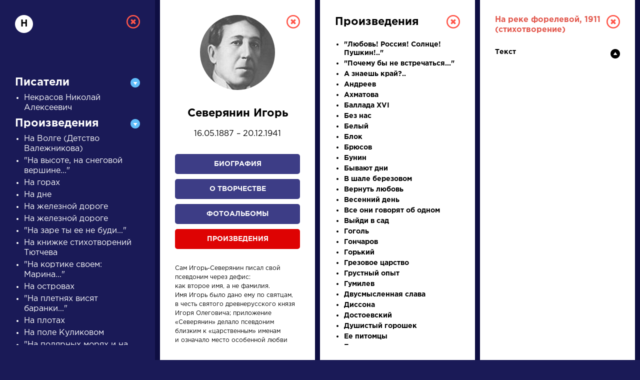

--- FILE ---
content_type: text/html; charset=UTF-8
request_url: https://a4format.ru/?letter=%D0%9D&author_id=77&work_id=776&work=1
body_size: 9381
content:
<!DOCTYPE HTML>
<!--[if IE 7]><html class="no-js ie7 oldie" lang="en-US"> <![endif]-->
<!--[if IE 8]><html class="no-js ie8 oldie" lang="en-US"> <![endif]-->
<!--[if gt IE 8]><!-->
<html lang="ru">
<head>
<title>О нас</title>
<meta http-equiv="Content-Type" content="text/html; charset=utf-8">

<!--[if IE]><meta http-equiv="X-UA-Compatible" content="IE=edge"><![endif]-->
<meta name="description" lang="ru" content="О нас" />
<meta name="keywords" lang="ru" content="О нас" />
<meta name="copyright" lang="ru" content="PIXELATION.RU CMS" />

<link rel="icon" href="/favicon.ico" type="image/x-icon">

<link rel="stylesheet" href="https://a4format.ru/style/css/reset.css" type="text/css" media="screen" />
<link rel="stylesheet" href="https://a4format.ru/style/css/jquery.mCustomScrollbar.css" type="text/css" media="screen" />
<link rel="stylesheet" href="https://a4format.ru/style/css/font-awesome.min.css" type="text/css" media="screen" />
<link rel="stylesheet" href="https://a4format.ru/style/css/swiper.css">
<link rel="stylesheet" href="https://a4format.ru/style/css/lightgallery.css">
<link rel="stylesheet" href="https://a4format.ru/style/css/style.css" type="text/css" media="screen" />

<!--[if lt IE 9]>
<script src="https://a4format.ru/style/js/plugin/html5shiv.js"></script>
<![endif]-->

<script data-ad-client="ca-pub-1316087295483530" async src="https://pagead2.googlesyndication.com/pagead/js/adsbygoogle.js"></script>
<!-- Yandex.Metrika counter --> <script type="text/javascript" > (function(m,e,t,r,i,k,a){m[i]=m[i]||function(){(m[i].a=m[i].a||[]).push(arguments)}; m[i].l=1*new Date();k=e.createElement(t),a=e.getElementsByTagName(t)[0],k.async=1,k.src=r,a.parentNode.insertBefore(k,a)}) (window, document, "script", "https://mc.yandex.ru/metrika/tag.js", "ym"); ym(70924135, "init", { clickmap:true, trackLinks:true, accurateTrackBounce:true, webvisor:true }); </script> <noscript><div><img src="https://mc.yandex.ru/watch/70924135" style="position:absolute; left:-9999px;" alt="" /></div></noscript> <!-- /Yandex.Metrika counter -->
<meta name="viewport" content="width=device-width, initial-scale=1"/>
</head>
<body class="blue trans noscroll">
<div id="wrapper" class="blur">

<header id="header" class="clearfix trans">
	<div class="pdf-line">
		<a href="/">Установить Adobe Acrobat Reader</a>
		<a class="close" href="/">&nbsp;</a>
	</div>
	<div class="wrapper">
		<div class="logo">
			<a href="/"><img src="https://a4format.ru/style/images/logo.png" alt=""></a>
		</div>
		
		<div class="name trans">РУССКАЯ ЛИТЕРАТУРА</div>
		<div class="sub-name trans">ДЛЯ ПРЕЗЕНТАЦИЙ, УРОКОВ И ЕГЭ</div>
		
		<a class="close-focus"></a>
		
	</div>
</header>

<nav id="alphabet" class="alphabet trans">
	<div class="wrapper clearfix">
		<div class="swiper-container alphabet-list">
			<div class="left-grad trans"></div>
			<div class="right-grad trans"></div>
			<ul class="swiper-wrapper">
			<li class="swiper-slide"><a href="?letter=а" data-column="1" class="col-control">А</a></li>
			<li class="swiper-slide"><a href="?letter=б" data-column="1" class="col-control">Б</a></li>
			<li class="swiper-slide"><a href="?letter=в" data-column="1" class="col-control">В</a></li>
			<li class="swiper-slide"><a href="?letter=г" data-column="1" class="col-control">Г</a></li>
			<li class="swiper-slide"><a href="?letter=д" data-column="1" class="col-control">Д</a></li>
			<li class="swiper-slide"><a href="?letter=е" data-column="1" class="col-control">Е</a></li>
			<li class="swiper-slide"><a href="?letter=ж" data-column="1" class="col-control">Ж</a></li>
			<li class="swiper-slide"><a href="?letter=з" data-column="1" class="col-control">З</a></li>
			<li class="swiper-slide"><a href="?letter=и" data-column="1" class="col-control">И</a></li>
			<li class="swiper-slide"><a href="?letter=к" data-column="1" class="col-control">К</a></li>
			<li class="swiper-slide"><a href="?letter=л" data-column="1" class="col-control">Л</a></li>
			<li class="swiper-slide"><a href="?letter=м" data-column="1" class="col-control">М</a></li>
			<li class="swiper-slide"><a href="?letter=н" data-column="1" class="col-control">Н</a></li>
			<li class="swiper-slide"><a href="?letter=о" data-column="1" class="col-control">О</a></li>
			<li class="swiper-slide"><a href="?letter=п" data-column="1" class="col-control">П</a></li>
			<li class="swiper-slide"><a href="?letter=р" data-column="1" class="col-control">Р</a></li>
			<li class="swiper-slide"><a href="?letter=с" data-column="1" class="col-control">С</a></li>
			<li class="swiper-slide"><a href="?letter=т" data-column="1" class="col-control">Т</a></li>
			<li class="swiper-slide"><a href="?letter=у" data-column="1" class="col-control">У</a></li>
			<li class="swiper-slide"><a href="?letter=ф" data-column="1" class="col-control">Ф</a></li>
			<li class="swiper-slide"><a href="?letter=х" data-column="1" class="col-control">Х</a></li>
			<li class="swiper-slide"><a href="?letter=ц" data-column="1" class="col-control">Ц</a></li>
			<li class="swiper-slide"><a href="?letter=ч" data-column="1" class="col-control">Ч</a></li>
			<li class="swiper-slide"><a href="?letter=ш" data-column="1" class="col-control">Ш</a></li>
			<li class="swiper-slide"><a href="?letter=щ" data-column="1" class="col-control">Щ</a></li>
			<li class="swiper-slide"><a href="?letter=э" data-column="1" class="col-control">Э</a></li>
			<li class="swiper-slide"><a href="?letter=ю" data-column="1" class="col-control">Ю</a></li>
			<li class="swiper-slide"><a href="?letter=я" data-column="1" class="col-control">Я</a></li>
			<li class="swiper-slide"><a href="?letter=1" data-column="1" class="col-control">...</a></li>
			</ul>

		</div>
	</div>
</nav>




<main id="center">
	<div class="wrapper clearfix">

		<div class="search-wrapper">
		
			<div class="search-form clearfix">
				<form action="/search" method="post">
					<label>писатели</label>
					<div class="field">
						<input class="query placeholder-anim" type="text" name="query" value="" placeholder="Введите для поиска ключевое слово" />
					</div>
					<input class="type" type="hidden" name="type" value="writer" />
					<div class="button">
						<button type="submit" name="search">Найти</button>
					</div>
				</form>
			</div>
			
			<div class="search-control clearfix">
				<ul>
					<li><a href="#" class="active" data-type="writer">писатели</a></li>
					<li><a href="#" data-type="work">произведения</a></li>
					<li><a href="#" data-type="person">персонажи</a></li>
					<li><a href="#" data-type="dictionary">словарь</a></li>
				</ul>
				<div class="trigger">
					<a href="#">Найти</a>
				</div>
			</div>

		</div>
		
		<div class="search-list swiper-container">
			<div class="swiper-wrapper">
				<div class="search-item swiper-slide">
	<div class="category">Писатели</div>
	<div class="name">
		<a data-column="2" class="col-control" href="?letter=Г&amp;author_id=28">Гончаров Иван Александрович</a>
	</div>
	<div class="meta">
		<a data-column="3" class="col-control" href="?letter=Г&amp;author_id=28&amp;bio=1">Биография »</a><br>
		<a data-column="3" class="col-control" href="?letter=Г&amp;author_id=28&amp;creation=1">О творчестве »</a><br>
		<a data-column="3" class="col-control" href="?letter=Г&amp;author_id=28&amp;photo=1">Фотоальбомы »</a><br>
		<a data-column="3" class="col-control" href="?letter=Г&amp;author_id=28&amp;work=1">Произведения »</a>
	</div>
</div><div class="search-item swiper-slide">
	<div class="category">Словарь</div>
	<div class="name">
		<a data-column="2" class="col-control" href="?letter=д&amp;dictionary_id=23">деталь</a>
	</div>
	<div class="meta">

		<a data-column="2" class="col-control" href="?letter=д&amp;dictionary_id=23">Литература. 8 класс: Учебная хрестоматия для школ и_классов с углубленным и...</a><br>
	</div>
</div><div class="search-item swiper-slide" >
	<div class="category">Персонажи</div>
	<div class="name">
		<a data-column="4" class="col-control" href="?letter=А&amp;author_id=15&amp;work_id=427&amp;work=1">Алоизий Могарыч</a>
	</div>
	<div class="meta">
		<a data-column="4" class="col-control" href="?letter=А&amp;author_id=15&amp;work_id=427&amp;work=1">Соколов Б.В. Булгаковская энциклопедия. М.: Локид; Миф, 1996. »</a><br>
	</div>
</div><div class="search-item swiper-slide" >
	<div class="category">Словарь</div>
	<div class="name">
		<a data-column="2" class="col-control" href="?letter=а&amp;dictionary_id=4">аллегория</a>
	</div>
	<div class="meta">
		<a data-column="2" class="col-control" href="?letter=а&amp;dictionary_id=4">Розенталь Д.Э. Практическая стилистика русского языка. М.: Высшая школа...</a><br>
	</div>
</div><div class="search-item swiper-slide">
	<div class="category">Писатели</div>
	<div class="name">
		<a data-column="2" class="col-control" href="?letter=Б&amp;author_id=14">Брюсов Валерий Яковлевич</a>
	</div>
	<div class="meta">
		<a data-column="3" class="col-control" href="?letter=Б&amp;author_id=14&amp;bio=1">Биография »</a><br>
		<a data-column="3" class="col-control" href="?letter=Б&amp;author_id=14&amp;creation=1">О творчестве »</a><br>
		<a data-column="3" class="col-control" href="?letter=Б&amp;author_id=14&amp;photo=1">Фотоальбомы »</a><br>
		<a data-column="3" class="col-control" href="?letter=Б&amp;author_id=14&amp;work=1">Произведения »</a>
	</div>
</div>			</div>
		</div>
	
	</div>
</main>



<footer id="footer" class="clearfix">
	<div class="wrapper">
	    
	    <script async src="https://pagead2.googlesyndication.com/pagead/js/adsbygoogle.js"></script>
        <!-- Main Page -->
        <ins class="adsbygoogle"
             style="display:block"
             data-ad-client="ca-pub-1316087295483530"
             data-ad-slot="5337226008"
             data-ad-format="auto"
             data-full-width-responsive="true"></ins>
        <script>
             (adsbygoogle = window.adsbygoogle || []).push({});
        </script>
        <br />	
	    

		

        
		<div class="text">
			<strong>Сайт является виртуальной библиотекой по предмету «Литература», предназначенной в помощь школьникам и учителям.</strong><br /><br />
			Универсальный учебник или справочник, полностью соответствующий всем действующим программам и нормативным документам, еще не создан, поэтому принцип подбора материала — широта охвата и объективность. Так, в биографическом разделе собраны тексты о писателе не только разного объема, но и написанные в разное время с разных точек зрения и иногда даже противоречащие друг другу, то же относится к словарю литературоведческих терминов; иллюстрации подбираются независимо от их художественных качеств и т.д.
		</div>
		
		
		
	</div>
</footer>
</div>

<div id="letter-result" class="active" style="display: block;">
	<div class="overlay"></div>
	<div class="column-wrapper trans" style="width:1280px">
		<div class="column-list">
			<div class="column trans active" id="col-1" style="display: block;">
				
				<div class="custom-scroll">
					<a data-column="0" class="close"></a>
					<div class="letter">Н</div>
				
					<div class="accordion">
						<div class="acc-header active">Писатели</div>
<div class="acc-content">
<ul>
	<li><a data-column="2" class="col-control " href="?letter=Н&author_id=48">Некрасов Николай Алексеевич</a></li>
	
</ul>
</div>						
						<div class="acc-header active">Произведения</div>
<div class="acc-content">
<ul>
	<li><a data-column="4" class="col-control " href="?letter=Н&author_id=48&work_id=1359&work=1">На Волге (Детство Валежникова)</a></li>
	<li><a data-column="4" class="col-control " href="?letter=Н&author_id=16&work_id=903&work=1">&quot;На высоте, на снеговой вершине...&quot;</a></li>
	<li><a data-column="4" class="col-control " href="?letter=Н&author_id=74&work_id=497&work=1">На горах</a></li>
	<li><a data-column="4" class="col-control " href="?letter=Н&author_id=27&work_id=303&work=1">На дне</a></li>
	<li><a data-column="4" class="col-control " href="?letter=Н&author_id=65&work_id=210&work=1">На железной дороге</a></li>
	<li><a data-column="4" class="col-control " href="?letter=Н&author_id=12&work_id=325&work=1">На железной дороге</a></li>
	<li><a data-column="4" class="col-control " href="?letter=Н&author_id=65&work_id=197&work=1">&quot;На заре ты ее не буди...&quot;</a></li>
	<li><a data-column="4" class="col-control " href="?letter=Н&author_id=65&work_id=1326&work=1">На книжке стихотворений Тютчева</a></li>
	<li><a data-column="4" class="col-control " href="?letter=Н&author_id=67&work_id=1031&work=1">&quot;На кортике своем: Марина...&quot;</a></li>
	<li><a data-column="4" class="col-control " href="?letter=Н&author_id=77&work_id=796&work=1">На островах</a></li>
	<li><a data-column="4" class="col-control " href="?letter=Н&author_id=33&work_id=1134&work=1">&quot;На плетнях висят баранки...&quot;</a></li>
	<li><a data-column="4" class="col-control " href="?letter=Н&author_id=20&work_id=1270&work=1">На плотах</a></li>
	<li><a data-column="4" class="col-control " href="?letter=Н&author_id=12&work_id=321&work=1">На поле Куликовом</a></li>
	<li><a data-column="4" class="col-control " href="?letter=Н&author_id=29&work_id=504&work=1">&quot;На полярных морях и на южных...&quot; (Из цикла &quot;Капитаны&quot;, 1)</a></li>
	<li><a data-column="4" class="col-control " href="?letter=Н&author_id=30&work_id=15&work=1">На птичку</a></li>
	<li><a data-column="4" class="col-control " href="?letter=Н&author_id=51&work_id=453&work=1">На ранних поездах</a></li>
	<li><a data-column="4" class="col-control active" href="?letter=Н&author_id=77&work_id=776&work=1">На реке форелевой</a></li>
	<li><a data-column="4" class="col-control " href="?letter=Н&author_id=44&work_id=134&work=1">&quot;На севере диком стоит одиноко…&quot;</a></li>
	<li><a data-column="4" class="col-control " href="?letter=Н&author_id=77&work_id=1296&work=1">На смерть Александра Блока</a></li>
	<li><a data-column="4" class="col-control " href="?letter=Н&author_id=13&work_id=975&work=1">На смерть друга</a></li>
	<li><a data-column="4" class="col-control " href="?letter=Н&author_id=30&work_id=17&work=1">На смерть князя Мещерского</a></li>
	<li><a data-column="4" class="col-control " href="?letter=Н&author_id=53&work_id=44&work=1">&quot;На холмах Грузии лежит ночная мгла…&quot;</a></li>
	<li><a data-column="4" class="col-control " href="?letter=Н&author_id=9&work_id=1254&work=1">&quot;На шее мелких четок ряд...&quot;</a></li>
	<li><a data-column="4" class="col-control " href="?letter=Н&author_id=63&work_id=1228&work=1">На юбилей Н.М. Карамзина</a></li>
	<li><a data-column="4" class="col-control " href="?letter=Н&author_id=67&work_id=626&work=1">&quot;Над городом, отвергнутым Петром…&quot; (Стихи о Москве, 5)</a></li>
	<li><a data-column="4" class="col-control " href="?letter=Н&author_id=33&work_id=1179&work=1">&quot;Над окошком месяц. Под окошком ветер...&quot;</a></li>
	<li><a data-column="4" class="col-control " href="?letter=Н&author_id=67&work_id=625&work=1">&quot;Над синевою подмосковных рощ…&quot; (Стихи о Москве, 6)</a></li>
	<li><a data-column="4" class="col-control " href="?letter=Н&author_id=16&work_id=905&work=1">Надпись на чаше</a></li>
	<li><a data-column="4" class="col-control " href="?letter=Н&author_id=63&work_id=168&work=1">Накануне годовщины 4 августа 1864 г.</a></li>
	<li><a data-column="4" class="col-control " href="?letter=Н&author_id=63&work_id=866&work=1">&quot;Нам не дано предугадать...&quot;</a></li>
	<li><a data-column="4" class="col-control " href="?letter=Н&author_id=14&work_id=1406&work=1">Нам проба</a></li>
	<li><a data-column="4" class="col-control " href="?letter=Н&author_id=14&work_id=912&work=1">Наполеон</a></li>
	<li><a data-column="4" class="col-control " href="?letter=Н&author_id=53&work_id=85&work=1">&quot;Напрасно я бегу к сионским высотам…&quot;</a></li>
	<li><a data-column="4" class="col-control " href="?letter=Н&author_id=41&work_id=746&work=1">&quot;Нас было четыре сестры…&quot; (Из &quot;Александрийских песен&quot;, III, 1)</a></li>
	<li><a data-column="4" class="col-control " href="?letter=Н&author_id=51&work_id=443&work=1">&quot;Нас мало. Нас может быть трое...&quot;</a></li>
	<li><a data-column="4" class="col-control " href="?letter=Н&author_id=9&work_id=1239&work=1">&quot;Настоящую нежность не спутаешь...&quot;</a></li>
	<li><a data-column="4" class="col-control " href="?letter=Н&author_id=47&work_id=340&work=1">Нате!</a></li>
	<li><a data-column="4" class="col-control " href="?letter=Н&author_id=63&work_id=179&work=1">Наш век</a></li>
	<li><a data-column="4" class="col-control " href="?letter=Н&author_id=77&work_id=1330&work=1">Не более чем сон</a></li>
	<li><a data-column="4" class="col-control " href="?letter=Н&author_id=33&work_id=367&work=1">&quot;Не бродить, не мять в кустах багряных...&quot;</a></li>
	<li><a data-column="4" class="col-control " href="?letter=Н&author_id=67&work_id=555&work=1">&quot;Не быть тебе нулем…&quot; (Стихи к сыну, 3)</a></li>
	<li><a data-column="4" class="col-control " href="?letter=Н&author_id=33&work_id=1178&work=1">&quot;Не вернусь я в отчий дом...&quot;</a></li>
	<li><a data-column="4" class="col-control " href="?letter=Н&author_id=20&work_id=1273&work=1">&quot;Не возвращайтесь к былым возлюбленным...&quot;</a></li>
	<li><a data-column="4" class="col-control " href="?letter=Н&author_id=41&work_id=751&work=1">&quot;Не губернаторша сидела с офицером…&quot;</a></li>
	<li><a data-column="4" class="col-control " href="?letter=Н&author_id=53&work_id=859&work=1">&quot;Не дай мне Бог сойти с ума...&quot;</a></li>
	<li><a data-column="4" class="col-control " href="?letter=Н&author_id=67&work_id=578&work=1">&quot;Не для льстивых этих риз, лживых ряс…&quot;</a></li>
	<li><a data-column="4" class="col-control " href="?letter=Н&author_id=33&work_id=373&work=1">&quot;Не жалею, не зову, не плачу...&quot;</a></li>
	<li><a data-column="4" class="col-control " href="?letter=Н&author_id=33&work_id=1192&work=1">&quot;Не криви улыбку, руки теребя...&quot;</a></li>
	<li><a data-column="4" class="col-control " href="?letter=Н&author_id=67&work_id=621&work=1">&quot;Не отстать тебе. Я — острожник…&quot;</a></li>
	<li><a data-column="4" class="col-control " href="?letter=Н&author_id=35&work_id=433&work=1">Не позволяй душе лениться</a></li>
	<li><a data-column="4" class="col-control " href="?letter=Н&author_id=33&work_id=1164&work=1">&quot;Не ругайтесь. Такое дело!..&quot;</a></li>
	<li><a data-column="4" class="col-control " href="?letter=Н&author_id=9&work_id=398&work=1">&quot;Не с теми я, кто бросил землю...&quot;</a></li>
	<li><a data-column="4" class="col-control " href="?letter=Н&author_id=63&work_id=177&work=1">&quot;Не то, что мните вы, природа...&quot;</a></li>
	<li><a data-column="4" class="col-control " href="?letter=Н&author_id=16&work_id=1363&work=1">&quot;Не устану воспевать вас, звезды!..&quot;</a></li>
	<li><a data-column="4" class="col-control " href="?letter=Н&author_id=9&work_id=399&work=1">&quot;Небывалая осень построила купол высокий...&quot;</a></li>
	<li><a data-column="4" class="col-control " href="?letter=Н&author_id=29&work_id=515&work=1">Невольничья</a></li>
	<li><a data-column="4" class="col-control " href="?letter=Н&author_id=26&work_id=991&work=1">Невский проспект</a></li>
	<li><a data-column="4" class="col-control " href="?letter=Н&author_id=46&work_id=1024&work=1">&quot;Невыразиамя печаль...&quot;</a></li>
	<li><a data-column="4" class="col-control " href="?letter=Н&author_id=34&work_id=31&work=1">Невыразимое</a></li>
	<li><a data-column="4" class="col-control " href="?letter=Н&author_id=66&work_id=14&work=1">Недоросль</a></li>
	<li><a data-column="4" class="col-control " href="?letter=Н&author_id=79&work_id=1386&work=1">&quot;Недотыкомка серая...&quot;</a></li>
	<li><a data-column="4" class="col-control " href="?letter=Н&author_id=12&work_id=316&work=1">Незнакомка</a></li>
	<li><a data-column="4" class="col-control " href="?letter=Н&author_id=35&work_id=434&work=1">Некрасивая девочка</a></li>
	<li><a data-column="4" class="col-control " href="?letter=Н&author_id=47&work_id=347&work=1">Необычайное приключение, бывшее с Владимиром Маяковским летом на даче</a></li>
	<li><a data-column="4" class="col-control " href="?letter=Н&author_id=63&work_id=1349&work=1">&quot;Неохотно и несмело...&quot;</a></li>
	<li><a data-column="4" class="col-control " href="?letter=Н&author_id=48&work_id=223&work=1">Несжатая полоса</a></li>
	<li><a data-column="4" class="col-control " href="?letter=Н&author_id=33&work_id=1126&work=1">&quot;Несказанное, синее, нежное...&quot;</a></li>
	<li><a data-column="4" class="col-control " href="?letter=Н&author_id=67&work_id=557&work=1">&quot;Нет, бил барабан перед смутным полком…&quot; (Стихи к Пушкину, 6)</a></li>
	<li><a data-column="4" class="col-control " href="?letter=Н&author_id=78&work_id=892&work=1">&quot;Нет, молодость, ты мне была верна...&quot;</a></li>
	<li><a data-column="4" class="col-control " href="?letter=Н&author_id=44&work_id=672&work=1">&quot;Нет, не тебя так пылко я люблю…&quot;</a></li>
	<li><a data-column="4" class="col-control " href="?letter=Н&author_id=44&work_id=102&work=1">&quot;Нет, я не Байрон, я другой…&quot;</a></li>
	<li><a data-column="4" class="col-control " href="?letter=Н&author_id=33&work_id=383&work=1">&quot;Неуютная жидкая лунность...&quot;</a></li>
	<li><a data-column="4" class="col-control " href="?letter=Н&author_id=33&work_id=1151&work=1">&quot;Нивы сжаты, рощи голы...&quot;</a></li>
	<li><a data-column="4" class="col-control " href="?letter=Н&author_id=33&work_id=1123&work=1">&quot;Низкий дом с голубыми ставнями...&quot;</a></li>
	<li><a data-column="4" class="col-control " href="?letter=Н&author_id=33&work_id=1185&work=1">&quot;Никогда я не был на Босфоре...&quot;</a></li>
	<li><a data-column="4" class="col-control " href="?letter=Н&author_id=51&work_id=444&work=1">&quot;Никого не будет в доме...&quot;</a></li>
	<li><a data-column="4" class="col-control " href="?letter=Н&author_id=44&work_id=144&work=1">&quot;Никто моим словам не внемлет… я один…&quot;</a></li>
	<li><a data-column="4" class="col-control " href="?letter=Н&author_id=67&work_id=550&work=1">&quot;Никуда не уехали  — ты да я…&quot;</a></li>
	<li><a data-column="4" class="col-control " href="?letter=Н&author_id=13&work_id=976&work=1">&quot;Ниоткуда, с любовью, надцатого мартобря...&quot; (Из цикла &quot;Часть речи&quot;)</a></li>
	<li><a data-column="4" class="col-control " href="?letter=Н&author_id=47&work_id=640&work=1">Ничего не понимают</a></li>
	<li><a data-column="4" class="col-control " href="?letter=Н&author_id=44&work_id=97&work=1">Нищий</a></li>
	<li><a data-column="4" class="col-control " href="?letter=Н&author_id=51&work_id=1301&work=1">Нобелевская премия</a></li>
	<li><a data-column="4" class="col-control " href="?letter=Н&author_id=12&work_id=327&work=1">Новая Америка</a></li>
	<li><a data-column="4" class="col-control " href="?letter=Н&author_id=77&work_id=1058&work=1">Ноктюрн</a></li>
	<li><a data-column="4" class="col-control " href="?letter=Н&author_id=26&work_id=990&work=1">Нос</a></li>
	<li><a data-column="4" class="col-control " href="?letter=Н&author_id=20&work_id=949&work=1">Ностальгия по настоящему</a></li>
	<li><a data-column="4" class="col-control " href="?letter=Н&author_id=63&work_id=1229&work=1">&quot;Ночное небо так угрюмо...&quot;</a></li>
	<li><a data-column="4" class="col-control " href="?letter=Н&author_id=20&work_id=948&work=1">Ночной аэропорт в Нью-Йорке</a></li>
	<li><a data-column="4" class="col-control " href="?letter=Н&author_id=34&work_id=1456&work=1">Ночной смотр</a></li>
	<li><a data-column="4" class="col-control " href="?letter=Н&author_id=51&work_id=458&work=1">Ночь</a></li>
	<li><a data-column="4" class="col-control " href="?letter=Н&author_id=47&work_id=645&work=1">Ночь</a></li>
	<li><a data-column="4" class="col-control " href="?letter=Н&author_id=16&work_id=904&work=1">Ночь (&quot;Ищу я в этом мире сочетанья...&quot;)</a></li>
	<li><a data-column="4" class="col-control " href="?letter=Н&author_id=16&work_id=297&work=1">Ночь (&quot;Ледяная ночь, мистраль…”)</a></li>
	<li><a data-column="4" class="col-control " href="?letter=Н&author_id=35&work_id=1003&work=1">Ночь в Пасанаури</a></li>
	<li><a data-column="4" class="col-control " href="?letter=Н&author_id=26&work_id=993&work=1">Ночь перед Рождеством</a></li>
	<li><a data-column="4" class="col-control " href="?letter=Н&author_id=18&work_id=1443&work=1">Ночь перед выступленим</a></li>
	<li><a data-column="4" class="col-control " href="?letter=Н&author_id=12&work_id=326&work=1">&quot;Ночь, улица, фонарь, аптека…&quot;</a></li>
	<li><a data-column="4" class="col-control " href="?letter=Н&author_id=48&work_id=215&work=1">Нравственный человек	</a></li>
	<li><a data-column="4" class="col-control " href="?letter=Н&author_id=33&work_id=1177&work=1">&quot;Ну, целуй меня, целуй...&quot;</a></li>
	<li><a data-column="4" class="col-control " href="?letter=Н&author_id=53&work_id=73&work=1">Няне</a></li>
	
</ul>
</div>						
						<div class="acc-header ">Персонажи</div>
<div class="acc-content">
<ul>
	<li><a data-column="4" class="col-control " href="?letter=Н&author_id=71&work_id=417&work=1&person=1&b_id=2381#person-2381">Нагульнов</a></li>
	<li><a data-column="4" class="col-control " href="?letter=Н&author_id=42&work_id=1076&work=1&person=1&b_id=2837#person-2837">Назанский</a></li>
	<li><a data-column="4" class="col-control " href="?letter=Н&author_id=61&work_id=271&work=1&person=1&b_id=2318#person-2318">Наполеон</a></li>
	<li><a data-column="4" class="col-control " href="?letter=Н&author_id=53&work_id=93&work=1&person=1&b_id=1877#person-1877">Народ</a></li>
	<li><a data-column="4" class="col-control " href="?letter=Н&author_id=31&work_id=267&work=1&person=1&b_id=147#person-147">Настасья</a></li>
	<li><a data-column="4" class="col-control " href="?letter=Н&author_id=31&work_id=268&work=1&person=1&b_id=118#person-118">Настасья Филипповна</a></li>
	<li><a data-column="4" class="col-control " href="?letter=Н&author_id=31&work_id=270&work=1&person=1&b_id=96#person-96">Настенька</a></li>
	<li><a data-column="4" class="col-control " href="?letter=Н&author_id=27&work_id=303&work=1&person=1&b_id=1769#person-1769">Настя</a></li>
	<li><a data-column="4" class="col-control " href="?letter=Н&author_id=71&work_id=416&work=1&person=1&b_id=2378#person-2378">Наталья Мелехова</a></li>
	<li><a data-column="4" class="col-control " href="?letter=Н&author_id=61&work_id=271&work=1&person=1&b_id=281#person-281">Наташа Ростова</a></li>
	<li><a data-column="4" class="col-control " href="?letter=Н&author_id=50&work_id=156&work=1&person=1&b_id=200#person-200">Несчастливцев</a></li>
	<li><a data-column="4" class="col-control " href="?letter=Н&author_id=31&work_id=267&work=1&person=1&b_id=148#person-148">Никодим Фомич</a></li>
	<li><a data-column="4" class="col-control " href="?letter=Н&author_id=70&work_id=280&work=1&person=1&b_id=2126#person-2126">Николай Иваныч Чимша-Гималайский</a></li>
	<li><a data-column="4" class="col-control " href="?letter=Н&author_id=42&work_id=300&work=1&person=1&b_id=1812#person-1812">Николай Николаевич Мирза-Булат-Тугановский</a></li>
	<li><a data-column="4" class="col-control " href="?letter=Н&author_id=45&work_id=241&work=1&person=1&b_id=1824#person-1824">Николай Павлович (Николай I)</a></li>
	<li><a data-column="4" class="col-control " href="?letter=Н&author_id=62&work_id=159&work=1&person=1&b_id=1646#person-1646">Николай Петрович Кирсанов</a></li>
	<li><a data-column="4" class="col-control " href="?letter=Н&author_id=61&work_id=271&work=1&person=1&b_id=2023#person-2023">Николай Ростов</a></li>
	<li><a data-column="4" class="col-control " href="?letter=Н&author_id=15&work_id=423&work=1&person=1&b_id=52#person-52">Николка Турбин</a></li>
	<li><a data-column="4" class="col-control " href="?letter=Н&author_id=44&work_id=1073&work=1&person=1&b_id=251#person-251">Нина</a></li>
	<li><a data-column="4" class="col-control " href="?letter=Н&author_id=70&work_id=284&work=1&person=1&b_id=234#person-234">Нина Заречная</a></li>
	<li><a data-column="4" class="col-control " href="?letter=Н&author_id=26&work_id=153&work=1&person=1&b_id=78#person-78">Ноздрев</a></li>
	<li><a data-column="4" class="col-control " href="?letter=Н&author_id=47&work_id=360&work=1&person=1&b_id=1796#person-1796">Ночкин</a></li>
	
</ul>
</div>
						<div class="acc-header ">Словарь</div>
<div class="acc-content">
<ul>
	<li><a data-column="2" class="col-control " href="?letter=Н&dictionary_id=56">народность</a></li>
	<li><a data-column="2" class="col-control " href="?letter=Н&dictionary_id=165">натуральная школа</a></li>
	<li><a data-column="2" class="col-control " href="?letter=Н&dictionary_id=166">неологизм</a></li>
	<li><a data-column="2" class="col-control " href="?letter=Н&dictionary_id=225">несобственно-прямая речь</a></li>
	<li><a data-column="2" class="col-control " href="?letter=Н&dictionary_id=57">новаторство</a></li>
	<li><a data-column="2" class="col-control " href="?letter=Н&dictionary_id=58">новелла</a></li>
	
</ul>
</div>
						<iframe src="/google.php" scrolling="no" style="height:600px; width:250px; margin:20px 0; display:block; overflow:hidden; "></iframe>

					</div>
				</div>
				
			</div>
			<div class="column trans active" id="col-2" style="display: block;">
			    
				<div class="custom-scroll">
					<a data-column="1" class="close"></a>
					<div class="autor-detail">
	<div class="thumb"><img src="/authors/1099854981(s).jpg"></div>
	<div class="name" style="text-align: center">Северянин Игорь </div>
	<div class="year-life">
	16.05.1887 – 20.12.1941	</div>

	<div class="button">
		<a data-column="3" class="col-control " href="?letter=Н&author_id=77&bio=1">Биография</a>
		<a data-column="3" class="col-control " href="?letter=Н&author_id=77&creation=1">О творчестве</a>
		<a data-column="3" class="col-control " href="?letter=Н&author_id=77&photo=1">Фотоальбомы</a>
		<a data-column="3" class="col-control active" href="?letter=Н&author_id=77&work=1">Произведения</a>
	</div>
		<div class="desc">
		Сам Игорь-Северянин писал свой псевдоним через&nbsp;дефис: как&nbsp;второе&nbsp;имя, а&nbsp;не&nbsp;фамилия. Имя&nbsp;Игорь было&nbsp;дано&nbsp;ему по&nbsp;святцам, в&nbsp;честь святого древнерусского князя Игоря Олеговича; приложение «Северянин» делало псевдоним близким к&nbsp;«царственным» именам и&nbsp;означало место особенной любви (как&nbsp;приложение «Сибиряк» в&nbsp;псевдониме Д.Н.&nbsp;Мамин). Но&nbsp;традиция писать «Северянин» как&nbsp;фамилию закрепилась&nbsp;так&nbsp;же, как&nbsp;традиция толковать&nbsp;поэта односторонне по&nbsp;его&nbsp;«экстазным» стихам... </p><p>
		
		
	</div>
	<div class="source">http://severyanin.narod.ru/Bio/index.html</div>
</div>				</div>
			</div>
			<div class="column trans active" id="col-3" style="display: block;">
				<div class="custom-scroll">
					<a data-column="2" class="close"></a>
															<div class="autor-detail">
	<div class="name">Произведения</div>
	<div class="sub-name"></div>
</div>
<ul class="list-item">
		<li><a data-column="4" class="col-control " href="?letter=Н&author_id=77&work_id=845&work=1" title=""><strong>&quot;Любовь! Россия! Солнце! Пушкин!..&quot;</strong></a></li>
		<li><a data-column="4" class="col-control " href="?letter=Н&author_id=77&work_id=1066&work=1" title=""><strong>&quot;Почему бы не встречаться...&quot;</strong></a></li>
		<li><a data-column="4" class="col-control " href="?letter=Н&author_id=77&work_id=1050&work=1" title=""><strong>А знаешь край?..</strong></a></li>
		<li><a data-column="4" class="col-control " href="?letter=Н&author_id=77&work_id=804&work=1" title=""><strong>Андреев</strong></a></li>
		<li><a data-column="4" class="col-control " href="?letter=Н&author_id=77&work_id=805&work=1" title=""><strong>Ахматова</strong></a></li>
		<li><a data-column="4" class="col-control " href="?letter=Н&author_id=77&work_id=843&work=1" title=""><strong>Баллада XVI</strong></a></li>
		<li><a data-column="4" class="col-control " href="?letter=Н&author_id=77&work_id=1064&work=1" title=""><strong>Без нас</strong></a></li>
		<li><a data-column="4" class="col-control " href="?letter=Н&author_id=77&work_id=806&work=1" title=""><strong>Белый</strong></a></li>
		<li><a data-column="4" class="col-control " href="?letter=Н&author_id=77&work_id=807&work=1" title=""><strong>Блок</strong></a></li>
		<li><a data-column="4" class="col-control " href="?letter=Н&author_id=77&work_id=808&work=1" title=""><strong>Брюсов</strong></a></li>
		<li><a data-column="4" class="col-control " href="?letter=Н&author_id=77&work_id=809&work=1" title=""><strong>Бунин</strong></a></li>
		<li><a data-column="4" class="col-control " href="?letter=Н&author_id=77&work_id=1063&work=1" title=""><strong>Бывают дни</strong></a></li>
		<li><a data-column="4" class="col-control " href="?letter=Н&author_id=77&work_id=795&work=1" title=""><strong>В шале березовом</strong></a></li>
		<li><a data-column="4" class="col-control " href="?letter=Н&author_id=77&work_id=1051&work=1" title=""><strong>Вернуть любовь</strong></a></li>
		<li><a data-column="4" class="col-control " href="?letter=Н&author_id=77&work_id=1067&work=1" title=""><strong>Весенний день</strong></a></li>
		<li><a data-column="4" class="col-control " href="?letter=Н&author_id=77&work_id=1056&work=1" title=""><strong>Все они говорят об одном</strong></a></li>
		<li><a data-column="4" class="col-control " href="?letter=Н&author_id=77&work_id=1059&work=1" title=""><strong>Выйди в сад</strong></a></li>
		<li><a data-column="4" class="col-control " href="?letter=Н&author_id=77&work_id=1331&work=1" title=""><strong>Гоголь</strong></a></li>
		<li><a data-column="4" class="col-control " href="?letter=Н&author_id=77&work_id=1332&work=1" title=""><strong>Гончаров</strong></a></li>
		<li><a data-column="4" class="col-control " href="?letter=Н&author_id=77&work_id=810&work=1" title=""><strong>Горький</strong></a></li>
		<li><a data-column="4" class="col-control " href="?letter=Н&author_id=77&work_id=1412&work=1" title=""><strong>Грезовое царство</strong></a></li>
		<li><a data-column="4" class="col-control " href="?letter=Н&author_id=77&work_id=803&work=1" title=""><strong>Грустный опыт</strong></a></li>
		<li><a data-column="4" class="col-control " href="?letter=Н&author_id=77&work_id=811&work=1" title=""><strong>Гумилев</strong></a></li>
		<li><a data-column="4" class="col-control " href="?letter=Н&author_id=77&work_id=800&work=1" title=""><strong>Двусмысленная слава</strong></a></li>
		<li><a data-column="4" class="col-control " href="?letter=Н&author_id=77&work_id=1069&work=1" title=""><strong>Диссона</strong></a></li>
		<li><a data-column="4" class="col-control " href="?letter=Н&author_id=77&work_id=1334&work=1" title=""><strong>Достоевский</strong></a></li>
		<li><a data-column="4" class="col-control " href="?letter=Н&author_id=77&work_id=1054&work=1" title=""><strong>Душистый горошек</strong></a></li>
		<li><a data-column="4" class="col-control " href="?letter=Н&author_id=77&work_id=1061&work=1" title=""><strong>Ее питомцы</strong></a></li>
		<li><a data-column="4" class="col-control " href="?letter=Н&author_id=77&work_id=812&work=1" title=""><strong>Есенин</strong></a></li>
		<li><a data-column="4" class="col-control " href="?letter=Н&author_id=77&work_id=792&work=1" title=""><strong>Завет</strong></a></li>
		<li><a data-column="4" class="col-control " href="?letter=Н&author_id=77&work_id=788&work=1" title=""><strong>Запевка</strong></a></li>
		<li><a data-column="4" class="col-control " href="?letter=Н&author_id=77&work_id=791&work=1" title=""><strong>Звезды</strong></a></li>
		<li><a data-column="4" class="col-control " href="?letter=Н&author_id=77&work_id=813&work=1" title=""><strong>Зощенко</strong></a></li>
		<li><a data-column="4" class="col-control " href="?letter=Н&author_id=77&work_id=790&work=1" title=""><strong>И будет вскоре...</strong></a></li>
		<li><a data-column="4" class="col-control " href="?letter=Н&author_id=77&work_id=842&work=1" title=""><strong>И это — явь?..</strong></a></li>
		<li><a data-column="4" class="col-control " href="?letter=Н&author_id=77&work_id=816&work=1" title=""><strong>Игорь Северянин</strong></a></li>
		<li><a data-column="4" class="col-control " href="?letter=Н&author_id=77&work_id=779&work=1" title=""><strong>Интродукция</strong></a></li>
		<li><a data-column="4" class="col-control " href="?letter=Н&author_id=77&work_id=794&work=1" title=""><strong>Июльский полдень</strong></a></li>
		<li><a data-column="4" class="col-control " href="?letter=Н&author_id=77&work_id=1068&work=1" title=""><strong>Качалка грезёрки</strong></a></li>
		<li><a data-column="4" class="col-control " href="?letter=Н&author_id=77&work_id=778&work=1" title=""><strong>Квадрат квадратов</strong></a></li>
		<li><a data-column="4" class="col-control " href="?letter=Н&author_id=77&work_id=797&work=1" title=""><strong>Кензель</strong></a></li>
		<li><a data-column="4" class="col-control " href="?letter=Н&author_id=77&work_id=787&work=1" title=""><strong>Классические розы</strong></a></li>
		<li><a data-column="4" class="col-control " href="?letter=Н&author_id=77&work_id=1055&work=1" title=""><strong>Колыбель культуры новой</strong></a></li>
		<li><a data-column="4" class="col-control " href="?letter=Н&author_id=77&work_id=786&work=1" title=""><strong>Крашеные</strong></a></li>
		<li><a data-column="4" class="col-control " href="?letter=Н&author_id=77&work_id=1297&work=1" title=""><strong>Кузмин</strong></a></li>
		<li><a data-column="4" class="col-control " href="?letter=Н&author_id=77&work_id=814&work=1" title=""><strong>Куприн</strong></a></li>
		<li><a data-column="4" class="col-control " href="?letter=Н&author_id=77&work_id=1338&work=1" title=""><strong>Лев Толстой</strong></a></li>
		<li><a data-column="4" class="col-control " href="?letter=Н&author_id=77&work_id=1335&work=1" title=""><strong>Лермонтов</strong></a></li>
		<li><a data-column="4" class="col-control " href="?letter=Н&author_id=77&work_id=1336&work=1" title=""><strong>Лесков</strong></a></li>
		<li><a data-column="4" class="col-control " href="?letter=Н&author_id=77&work_id=815&work=1" title=""><strong>Маяковский</strong></a></li>
		<li><a data-column="4" class="col-control " href="?letter=Н&author_id=77&work_id=802&work=1" title=""><strong>Моя Россия</strong></a></li>
		<li><a data-column="4" class="col-control " href="?letter=Н&author_id=77&work_id=796&work=1" title=""><strong>На островах</strong></a></li>
		<li><a data-column="4" class="col-control active" href="?letter=Н&author_id=77&work_id=776&work=1" title=""><strong>На реке форелевой</strong></a></li>
		<li><a data-column="4" class="col-control " href="?letter=Н&author_id=77&work_id=1296&work=1" title=""><strong>На смерть Александра Блока</strong></a></li>
		<li><a data-column="4" class="col-control " href="?letter=Н&author_id=77&work_id=1330&work=1" title=""><strong>Не более чем сон</strong></a></li>
		<li><a data-column="4" class="col-control " href="?letter=Н&author_id=77&work_id=1058&work=1" title=""><strong>Ноктюрн</strong></a></li>
		<li><a data-column="4" class="col-control " href="?letter=Н&author_id=77&work_id=784&work=1" title=""><strong>Опечаленная поэза</strong></a></li>
		<li><a data-column="4" class="col-control " href="?letter=Н&author_id=77&work_id=774&work=1" title=""><strong>Очам твоей души</strong></a></li>
		<li><a data-column="4" class="col-control " href="?letter=Н&author_id=77&work_id=1328&work=1" title=""><strong>Памяти Н.А. Некрасова</strong></a></li>
		<li><a data-column="4" class="col-control " href="?letter=Н&author_id=77&work_id=1298&work=1" title=""><strong>Пастернак</strong></a></li>
		<li><a data-column="4" class="col-control " href="?letter=Н&author_id=77&work_id=801&work=1" title=""><strong>Перед войной</strong></a></li>
		<li><a data-column="4" class="col-control " href="?letter=Н&author_id=77&work_id=1070&work=1" title=""><strong>Позза &quot;Villa mon repos&quot;</strong></a></li>
		<li><a data-column="4" class="col-control " href="?letter=Н&author_id=77&work_id=781&work=1" title=""><strong>Поэза доверия</strong></a></li>
		<li><a data-column="4" class="col-control " href="?letter=Н&author_id=77&work_id=1052&work=1" title=""><strong>Поэза о незабудках</strong></a></li>
		<li><a data-column="4" class="col-control " href="?letter=Н&author_id=77&work_id=780&work=1" title=""><strong>Поэза о солнце, в душе восходящем</strong></a></li>
		<li><a data-column="4" class="col-control " href="?letter=Н&author_id=77&work_id=1413&work=1" title=""><strong>Поэзоконцерт</strong></a></li>
		<li><a data-column="4" class="col-control " href="?letter=Н&author_id=77&work_id=1057&work=1" title=""><strong>Предвоскресье</strong></a></li>
		<li><a data-column="4" class="col-control " href="?letter=Н&author_id=77&work_id=1062&work=1" title=""><strong>Предгневье</strong></a></li>
		<li><a data-column="4" class="col-control " href="?letter=Н&author_id=77&work_id=844&work=1" title=""><strong>Промельк</strong></a></li>
		<li><a data-column="4" class="col-control " href="?letter=Н&author_id=77&work_id=1337&work=1" title=""><strong>Пушкин</strong></a></li>
		<li><a data-column="4" class="col-control " href="?letter=Н&author_id=77&work_id=782&work=1" title=""><strong>Родник</strong></a></li>
		<li><a data-column="4" class="col-control " href="?letter=Н&author_id=77&work_id=775&work=1" title=""><strong>Стансы</strong></a></li>
		<li><a data-column="4" class="col-control " href="?letter=Н&author_id=77&work_id=1329&work=1" title=""><strong>Стихи Москве</strong></a></li>
		<li><a data-column="4" class="col-control " href="?letter=Н&author_id=77&work_id=1333&work=1" title=""><strong>Тютчев</strong></a></li>
		<li><a data-column="4" class="col-control " href="?letter=Н&author_id=77&work_id=783&work=1" title=""><strong>Увертюра</strong></a></li>
		<li><a data-column="4" class="col-control " href="?letter=Н&author_id=77&work_id=1339&work=1" title=""><strong>Фет</strong></a></li>
		<li><a data-column="4" class="col-control " href="?letter=Н&author_id=77&work_id=793&work=1" title=""><strong>Хабанера II</strong></a></li>
		<li><a data-column="4" class="col-control " href="?letter=Н&author_id=77&work_id=817&work=1" title=""><strong>Цветаева</strong></a></li>
		<li><a data-column="4" class="col-control " href="?letter=Н&author_id=77&work_id=1340&work=1" title=""><strong>Чехов</strong></a></li>
		<li><a data-column="4" class="col-control " href="?letter=Н&author_id=77&work_id=1060&work=1" title=""><strong>Что за счастье</strong></a></li>
		<li><a data-column="4" class="col-control " href="?letter=Н&author_id=77&work_id=789&work=1" title=""><strong>Что нужно знать</strong></a></li>
		<li><a data-column="4" class="col-control " href="?letter=Н&author_id=77&work_id=1018&work=1" title=""><strong>Эгополонез</strong></a></li>
		<li><a data-column="4" class="col-control " href="?letter=Н&author_id=77&work_id=799&work=1" title=""><strong>Эксцессерка</strong></a></li>
		<li><a data-column="4" class="col-control " href="?letter=Н&author_id=77&work_id=785&work=1" title=""><strong>Элегия изгнания</strong></a></li>
		<li><a data-column="4" class="col-control " href="?letter=Н&author_id=77&work_id=798&work=1" title=""><strong>Эпилог</strong></a></li>
		<li><a data-column="4" class="col-control " href="?letter=Н&author_id=77&work_id=777&work=1" title=""><strong>Это было у моря</strong></a></li>
		<li><a data-column="4" class="col-control " href="?letter=Н&author_id=77&work_id=1053&work=1" title=""><strong>Я не лгал</strong></a></li>
		
</ul>
<iframe src="/google.php" scrolling="no" style="height:250px; width:250px; margin:20px 0; display:block; overflow:hidden; "></iframe>									</div>
			</div>
			
			<div class="column trans active" id="col-4" style="display: block;">
				<div class="custom-scroll">
					<a data-column="3" class="close"></a>
					<div class="autor-detail">

	<div class="list-name">На реке форелевой, 1911 (стихотворение)</div>
</div><div class="accordion black"><div class="acc-header">Текст</div>
<div class="acc-content">
	<ul>
				<li><a target="_blank" href="/pdf_files_bio2/43e9dc92.pdf" title="На реке форелевой">
			<strong>На реке форелевой / </strong>Северянин И. Лирика  / Сост. И. Трофимкин; Вступ. ст. Л. Куклина. — Л.: Дет. лит., 1991. — (Поэтич. б-ка школьника).		</a></li>
			
	</ul>
</div></div>				</div>
			</div>
			
		</div>
	</div>
</div>

<script src="https://a4format.ru/style/js/jquery.js"></script>
<script src="https://a4format.ru/style/js/jquery.easing.1.3.js"></script>
<script src="https://a4format.ru/style/js/jquery.mousewheel.js"></script>
<script src="https://a4format.ru/style/js/jquery.mCustomScrollbar.js"></script>
<script src="https://a4format.ru/style/js/jquery.matchHeight.js"></script>
<script src="https://a4format.ru/style/js/swiper.js"></script>
<script src="https://a4format.ru/style/js/picturefill.min.js"></script>
<script src="https://a4format.ru/style/js/lightgallery-all.min.js"></script>
<script src="https://a4format.ru/style/js/js.js"></script>


</body>
</html>

--- FILE ---
content_type: text/html; charset=utf-8
request_url: https://www.google.com/recaptcha/api2/aframe
body_size: 269
content:
<!DOCTYPE HTML><html><head><meta http-equiv="content-type" content="text/html; charset=UTF-8"></head><body><script nonce="o3Ws66jf5IlBHykwzZH3NA">/** Anti-fraud and anti-abuse applications only. See google.com/recaptcha */ try{var clients={'sodar':'https://pagead2.googlesyndication.com/pagead/sodar?'};window.addEventListener("message",function(a){try{if(a.source===window.parent){var b=JSON.parse(a.data);var c=clients[b['id']];if(c){var d=document.createElement('img');d.src=c+b['params']+'&rc='+(localStorage.getItem("rc::a")?sessionStorage.getItem("rc::b"):"");window.document.body.appendChild(d);sessionStorage.setItem("rc::e",parseInt(sessionStorage.getItem("rc::e")||0)+1);localStorage.setItem("rc::h",'1769158298552');}}}catch(b){}});window.parent.postMessage("_grecaptcha_ready", "*");}catch(b){}</script></body></html>